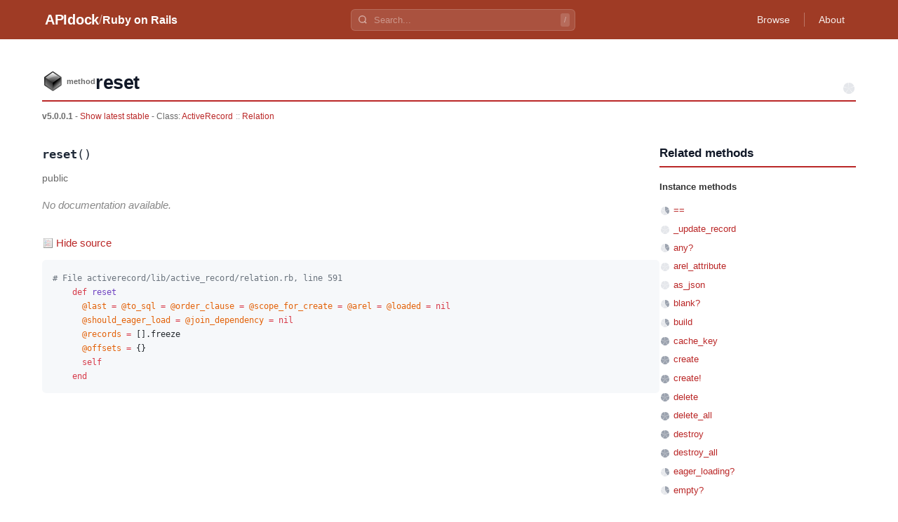

--- FILE ---
content_type: text/html
request_url: https://apidock.com/rails/v5.0.0.1/ActiveRecord/Relation/reset
body_size: 3064
content:
<!DOCTYPE html><html lang="en"> <head><meta charset="UTF-8"><meta name="viewport" content="width=device-width, initial-scale=1.0"><meta name="description" content="ActiveRecord::Relation#reset - Ruby on Rails API documentation. View source code and usage examples."><!-- Canonical URL --><link rel="canonical" href="https://apidock.com/rails/ActiveRecord/Relation/reset"><!-- Open Graph --><meta property="og:type" content="article"><meta property="og:title" content="ActiveRecord::Relation#reset - APIdock"><meta property="og:description" content="ActiveRecord::Relation#reset - Ruby on Rails API documentation. View source code and usage examples."><meta property="og:url" content="https://apidock.com/rails/ActiveRecord/Relation/reset"><meta property="og:site_name" content="APIdock"><meta property="og:image" content="https://apidock.com/images/og-default.png"><!-- Twitter Card --><meta name="twitter:card" content="summary_large_image"><meta name="twitter:title" content="ActiveRecord::Relation#reset - APIdock"><meta name="twitter:description" content="ActiveRecord::Relation#reset - Ruby on Rails API documentation. View source code and usage examples."><meta name="twitter:image" content="https://apidock.com/images/og-default.png"><!-- Resource hints --><link rel="dns-prefetch" href="//github.com"><!-- Favicon --><link rel="icon" type="image/png" sizes="32x32" href="/images/apidock_icon_32.png"><link rel="icon" type="image/png" sizes="16x16" href="/images/apidock_icon_16.png"><link rel="apple-touch-icon" sizes="180x180" href="/images/apidock_icon_512.png"><title>ActiveRecord::Relation#reset - APIdock</title><link rel="stylesheet" href="/_astro/_path_.DAlMHhWS.css">
<style>#content_wrapper[data-astro-cid-kxeyux4d]{max-width:1200px;margin:0 auto;padding:20px}#content[data-astro-cid-kxeyux4d]{background:#fff}.clearfix[data-astro-cid-kxeyux4d]:after{content:"";display:table;clear:both}
</style>
<link rel="stylesheet" href="/_astro/_path_.BbbhomgJ.css">
<style>.importance-icon[data-astro-cid-fdlb5cd3]{vertical-align:middle;flex-shrink:0}.importance-sm[data-astro-cid-fdlb5cd3]{width:16px;height:16px}
</style></head> <body> <div id="body2">  <script type="application/ld+json">{"@context":"https://schema.org","@type":"BreadcrumbList","itemListElement":[{"@type":"ListItem","position":1,"name":"APIdock","item":"https://apidock.com/"},{"@type":"ListItem","position":2,"name":"Ruby on Rails","item":"https://apidock.com/rails"},{"@type":"ListItem","position":3,"name":"ActiveRecord","item":"https://apidock.com/rails/ActiveRecord"},{"@type":"ListItem","position":4,"name":"Relation","item":"https://apidock.com/rails/ActiveRecord/Relation"},{"@type":"ListItem","position":5,"name":"reset","item":"https://apidock.com/rails/ActiveRecord/Relation/reset"}]}</script> <header class="header" style="background-color: #9F3B25" data-astro-cid-3ef6ksr2> <div class="header-content" data-astro-cid-3ef6ksr2> <div class="header-left" data-astro-cid-3ef6ksr2> <a href="/" class="logo" data-astro-cid-3ef6ksr2>APIdock</a>  <span class="separator" data-astro-cid-3ef6ksr2>/</span> <a href="/rails" class="project-name" data-astro-cid-3ef6ksr2>Ruby on Rails</a>  </div> <div class="header-search" data-project="rails" data-astro-cid-mjrxwznw> <div class="search-container" data-astro-cid-mjrxwznw> <svg class="search-icon" width="14" height="14" viewBox="0 0 24 24" fill="none" stroke="currentColor" stroke-width="2.5" data-astro-cid-mjrxwznw> <circle cx="11" cy="11" r="8" data-astro-cid-mjrxwznw></circle> <path d="m21 21-4.35-4.35" data-astro-cid-mjrxwznw></path> </svg> <input type="text" class="search-input" placeholder="Search..." autocomplete="off" data-astro-cid-mjrxwznw> <kbd class="search-shortcut" data-astro-cid-mjrxwznw>/</kbd> </div> <div class="search-dropdown" data-astro-cid-mjrxwznw> <div class="search-dropdown-content" data-astro-cid-mjrxwznw></div> </div> </div> <script type="module" src="/_astro/SearchBar.astro_astro_type_script_index_0_lang.CTIPZ1wI.js"></script>  <nav class="header-nav" data-astro-cid-3ef6ksr2>  <a href="/rails/browse" class="nav-link" data-astro-cid-3ef6ksr2>Browse</a> <span class="nav-divider" data-astro-cid-3ef6ksr2></span>  <a href="/about" class="nav-link" data-astro-cid-3ef6ksr2>About</a> </nav> </div> </header>  <div id="content_wrapper" data-astro-cid-kxeyux4d> <div id="content" class="clearfix" data-astro-cid-kxeyux4d> <div id="docs_container" data-astro-cid-kxeyux4d>  <div id="docs_header"> <div id="title" class="clearfix"> <div id="title_prefix_method" class="title_prefix"> <span>method</span> </div> <div id="title_name"> <h1>reset</h1> </div> <svg width="20" height="20" viewBox="0 0 20 20" class="importance-icon" title="Importance: 0/5" role="img" aria-label="Importance: 0 out of 5" data-astro-cid-fdlb5cd3> <path d="M10,10 L10.00,2.00 A8,8 0 0,1 17.39,6.93 Z" fill="#e5e7eb" data-astro-cid-fdlb5cd3></path><path d="M10,10 L17.61,7.53 A8,8 0 0,1 15.20,16.08 Z" fill="#e5e7eb" data-astro-cid-fdlb5cd3></path><path d="M10,10 L14.70,16.47 A8,8 0 0,1 5.83,16.83 Z" fill="#e5e7eb" data-astro-cid-fdlb5cd3></path><path d="M10,10 L5.30,16.47 A8,8 0 0,1 2.22,8.14 Z" fill="#e5e7eb" data-astro-cid-fdlb5cd3></path><path d="M10,10 L2.39,7.53 A8,8 0 0,1 9.36,2.03 Z" fill="#e5e7eb" data-astro-cid-fdlb5cd3></path> </svg>  </div> <div id="docs_info">  <strong>v5.0.0.1</strong> -
<a href="/rails/ActiveRecord/Relation/reset">
Show latest stable
</a>   - Class:
<span class="namespace_path" data-astro-cid-cfhozkto> <a href="/rails/v5.0.0.1/ActiveRecord" data-astro-cid-cfhozkto>ActiveRecord</a><span class="separator" data-astro-cid-cfhozkto>::</span><a href="/rails/v5.0.0.1/ActiveRecord/Relation" data-astro-cid-cfhozkto>Relation</a> </span>  </div> </div><div id="docs_content" data-astro-cid-tu2lzam2><div id="docs_body" data-astro-cid-tu2lzam2><div class="method-signature" data-astro-cid-tu2lzam2><code data-astro-cid-tu2lzam2><strong data-astro-cid-tu2lzam2>reset</strong>()</code></div><div class="visibility-badge" data-astro-cid-tu2lzam2><em data-astro-cid-tu2lzam2>public</em></div><div class="description no-description" data-astro-cid-tu2lzam2><p data-astro-cid-tu2lzam2>No documentation available.</p></div><div class="sourcecode" data-astro-cid-jgrc2lfe> <button type="button" class="source-toggle" data-astro-cid-jgrc2lfe> Hide source </button> <div class="source-code" style data-astro-cid-jgrc2lfe> <pre data-astro-cid-jgrc2lfe><code class="language-ruby" data-astro-cid-jgrc2lfe># File activerecord/lib/active_record/relation.rb, line 591
    def reset
      @last = @to_sql = @order_clause = @scope_for_create = @arel = @loaded = nil
      @should_eager_load = @join_dependency = nil
      @records = [].freeze
      @offsets = {}
      self
    end</code></pre> </div> </div> <script type="module" src="/_astro/CodeBlock.astro_astro_type_script_index_0_lang.D5KqI5K3.js"></script>  </div><div id="related"><div id="related_title"><h3>Related methods</h3></div><ul><li class="related_header">Instance methods</li><li><svg width="16" height="16" viewBox="0 0 16 16" class="importance-icon importance-sm" title="Importance: 2/5" role="img" aria-label="Importance: 2 out of 5" data-astro-cid-fdlb5cd3> <path d="M8,8 L8.00,2.00 A6,6 0 0,1 13.54,5.70 Z" fill="#9ca3af" data-astro-cid-fdlb5cd3></path><path d="M8,8 L13.71,6.15 A6,6 0 0,1 11.90,12.56 Z" fill="#9ca3af" data-astro-cid-fdlb5cd3></path><path d="M8,8 L11.53,12.85 A6,6 0 0,1 4.87,13.12 Z" fill="#e5e7eb" data-astro-cid-fdlb5cd3></path><path d="M8,8 L4.47,12.85 A6,6 0 0,1 2.16,6.61 Z" fill="#e5e7eb" data-astro-cid-fdlb5cd3></path><path d="M8,8 L2.29,6.15 A6,6 0 0,1 7.52,2.02 Z" fill="#e5e7eb" data-astro-cid-fdlb5cd3></path> </svg> <a href="/rails/v5.0.0.1/ActiveRecord/Relation/%3D%3D">==</a></li><li><svg width="16" height="16" viewBox="0 0 16 16" class="importance-icon importance-sm" title="Importance: 0/5" role="img" aria-label="Importance: 0 out of 5" data-astro-cid-fdlb5cd3> <path d="M8,8 L8.00,2.00 A6,6 0 0,1 13.54,5.70 Z" fill="#e5e7eb" data-astro-cid-fdlb5cd3></path><path d="M8,8 L13.71,6.15 A6,6 0 0,1 11.90,12.56 Z" fill="#e5e7eb" data-astro-cid-fdlb5cd3></path><path d="M8,8 L11.53,12.85 A6,6 0 0,1 4.87,13.12 Z" fill="#e5e7eb" data-astro-cid-fdlb5cd3></path><path d="M8,8 L4.47,12.85 A6,6 0 0,1 2.16,6.61 Z" fill="#e5e7eb" data-astro-cid-fdlb5cd3></path><path d="M8,8 L2.29,6.15 A6,6 0 0,1 7.52,2.02 Z" fill="#e5e7eb" data-astro-cid-fdlb5cd3></path> </svg> <a href="/rails/v5.0.0.1/ActiveRecord/Relation/_update_record">_update_record</a></li><li><svg width="16" height="16" viewBox="0 0 16 16" class="importance-icon importance-sm" title="Importance: 2/5" role="img" aria-label="Importance: 2 out of 5" data-astro-cid-fdlb5cd3> <path d="M8,8 L8.00,2.00 A6,6 0 0,1 13.54,5.70 Z" fill="#9ca3af" data-astro-cid-fdlb5cd3></path><path d="M8,8 L13.71,6.15 A6,6 0 0,1 11.90,12.56 Z" fill="#9ca3af" data-astro-cid-fdlb5cd3></path><path d="M8,8 L11.53,12.85 A6,6 0 0,1 4.87,13.12 Z" fill="#e5e7eb" data-astro-cid-fdlb5cd3></path><path d="M8,8 L4.47,12.85 A6,6 0 0,1 2.16,6.61 Z" fill="#e5e7eb" data-astro-cid-fdlb5cd3></path><path d="M8,8 L2.29,6.15 A6,6 0 0,1 7.52,2.02 Z" fill="#e5e7eb" data-astro-cid-fdlb5cd3></path> </svg> <a href="/rails/v5.0.0.1/ActiveRecord/Relation/any%3F">any?</a></li><li><svg width="16" height="16" viewBox="0 0 16 16" class="importance-icon importance-sm" title="Importance: 0/5" role="img" aria-label="Importance: 0 out of 5" data-astro-cid-fdlb5cd3> <path d="M8,8 L8.00,2.00 A6,6 0 0,1 13.54,5.70 Z" fill="#e5e7eb" data-astro-cid-fdlb5cd3></path><path d="M8,8 L13.71,6.15 A6,6 0 0,1 11.90,12.56 Z" fill="#e5e7eb" data-astro-cid-fdlb5cd3></path><path d="M8,8 L11.53,12.85 A6,6 0 0,1 4.87,13.12 Z" fill="#e5e7eb" data-astro-cid-fdlb5cd3></path><path d="M8,8 L4.47,12.85 A6,6 0 0,1 2.16,6.61 Z" fill="#e5e7eb" data-astro-cid-fdlb5cd3></path><path d="M8,8 L2.29,6.15 A6,6 0 0,1 7.52,2.02 Z" fill="#e5e7eb" data-astro-cid-fdlb5cd3></path> </svg> <a href="/rails/v5.0.0.1/ActiveRecord/Relation/arel_attribute">arel_attribute</a></li><li><svg width="16" height="16" viewBox="0 0 16 16" class="importance-icon importance-sm" title="Importance: 0/5" role="img" aria-label="Importance: 0 out of 5" data-astro-cid-fdlb5cd3> <path d="M8,8 L8.00,2.00 A6,6 0 0,1 13.54,5.70 Z" fill="#e5e7eb" data-astro-cid-fdlb5cd3></path><path d="M8,8 L13.71,6.15 A6,6 0 0,1 11.90,12.56 Z" fill="#e5e7eb" data-astro-cid-fdlb5cd3></path><path d="M8,8 L11.53,12.85 A6,6 0 0,1 4.87,13.12 Z" fill="#e5e7eb" data-astro-cid-fdlb5cd3></path><path d="M8,8 L4.47,12.85 A6,6 0 0,1 2.16,6.61 Z" fill="#e5e7eb" data-astro-cid-fdlb5cd3></path><path d="M8,8 L2.29,6.15 A6,6 0 0,1 7.52,2.02 Z" fill="#e5e7eb" data-astro-cid-fdlb5cd3></path> </svg> <a href="/rails/v5.0.0.1/ActiveRecord/Relation/as_json">as_json</a></li><li><svg width="16" height="16" viewBox="0 0 16 16" class="importance-icon importance-sm" title="Importance: 2/5" role="img" aria-label="Importance: 2 out of 5" data-astro-cid-fdlb5cd3> <path d="M8,8 L8.00,2.00 A6,6 0 0,1 13.54,5.70 Z" fill="#9ca3af" data-astro-cid-fdlb5cd3></path><path d="M8,8 L13.71,6.15 A6,6 0 0,1 11.90,12.56 Z" fill="#9ca3af" data-astro-cid-fdlb5cd3></path><path d="M8,8 L11.53,12.85 A6,6 0 0,1 4.87,13.12 Z" fill="#e5e7eb" data-astro-cid-fdlb5cd3></path><path d="M8,8 L4.47,12.85 A6,6 0 0,1 2.16,6.61 Z" fill="#e5e7eb" data-astro-cid-fdlb5cd3></path><path d="M8,8 L2.29,6.15 A6,6 0 0,1 7.52,2.02 Z" fill="#e5e7eb" data-astro-cid-fdlb5cd3></path> </svg> <a href="/rails/v5.0.0.1/ActiveRecord/Relation/blank%3F">blank?</a></li><li><svg width="16" height="16" viewBox="0 0 16 16" class="importance-icon importance-sm" title="Importance: 2/5" role="img" aria-label="Importance: 2 out of 5" data-astro-cid-fdlb5cd3> <path d="M8,8 L8.00,2.00 A6,6 0 0,1 13.54,5.70 Z" fill="#9ca3af" data-astro-cid-fdlb5cd3></path><path d="M8,8 L13.71,6.15 A6,6 0 0,1 11.90,12.56 Z" fill="#9ca3af" data-astro-cid-fdlb5cd3></path><path d="M8,8 L11.53,12.85 A6,6 0 0,1 4.87,13.12 Z" fill="#e5e7eb" data-astro-cid-fdlb5cd3></path><path d="M8,8 L4.47,12.85 A6,6 0 0,1 2.16,6.61 Z" fill="#e5e7eb" data-astro-cid-fdlb5cd3></path><path d="M8,8 L2.29,6.15 A6,6 0 0,1 7.52,2.02 Z" fill="#e5e7eb" data-astro-cid-fdlb5cd3></path> </svg> <a href="/rails/v5.0.0.1/ActiveRecord/Relation/build">build</a></li><li><svg width="16" height="16" viewBox="0 0 16 16" class="importance-icon importance-sm" title="Importance: 5/5" role="img" aria-label="Importance: 5 out of 5" data-astro-cid-fdlb5cd3> <path d="M8,8 L8.00,2.00 A6,6 0 0,1 13.54,5.70 Z" fill="#9ca3af" data-astro-cid-fdlb5cd3></path><path d="M8,8 L13.71,6.15 A6,6 0 0,1 11.90,12.56 Z" fill="#9ca3af" data-astro-cid-fdlb5cd3></path><path d="M8,8 L11.53,12.85 A6,6 0 0,1 4.87,13.12 Z" fill="#9ca3af" data-astro-cid-fdlb5cd3></path><path d="M8,8 L4.47,12.85 A6,6 0 0,1 2.16,6.61 Z" fill="#9ca3af" data-astro-cid-fdlb5cd3></path><path d="M8,8 L2.29,6.15 A6,6 0 0,1 7.52,2.02 Z" fill="#9ca3af" data-astro-cid-fdlb5cd3></path> </svg> <a href="/rails/v5.0.0.1/ActiveRecord/Relation/cache_key">cache_key</a></li><li><svg width="16" height="16" viewBox="0 0 16 16" class="importance-icon importance-sm" title="Importance: 5/5" role="img" aria-label="Importance: 5 out of 5" data-astro-cid-fdlb5cd3> <path d="M8,8 L8.00,2.00 A6,6 0 0,1 13.54,5.70 Z" fill="#9ca3af" data-astro-cid-fdlb5cd3></path><path d="M8,8 L13.71,6.15 A6,6 0 0,1 11.90,12.56 Z" fill="#9ca3af" data-astro-cid-fdlb5cd3></path><path d="M8,8 L11.53,12.85 A6,6 0 0,1 4.87,13.12 Z" fill="#9ca3af" data-astro-cid-fdlb5cd3></path><path d="M8,8 L4.47,12.85 A6,6 0 0,1 2.16,6.61 Z" fill="#9ca3af" data-astro-cid-fdlb5cd3></path><path d="M8,8 L2.29,6.15 A6,6 0 0,1 7.52,2.02 Z" fill="#9ca3af" data-astro-cid-fdlb5cd3></path> </svg> <a href="/rails/v5.0.0.1/ActiveRecord/Relation/create">create</a></li><li><svg width="16" height="16" viewBox="0 0 16 16" class="importance-icon importance-sm" title="Importance: 5/5" role="img" aria-label="Importance: 5 out of 5" data-astro-cid-fdlb5cd3> <path d="M8,8 L8.00,2.00 A6,6 0 0,1 13.54,5.70 Z" fill="#9ca3af" data-astro-cid-fdlb5cd3></path><path d="M8,8 L13.71,6.15 A6,6 0 0,1 11.90,12.56 Z" fill="#9ca3af" data-astro-cid-fdlb5cd3></path><path d="M8,8 L11.53,12.85 A6,6 0 0,1 4.87,13.12 Z" fill="#9ca3af" data-astro-cid-fdlb5cd3></path><path d="M8,8 L4.47,12.85 A6,6 0 0,1 2.16,6.61 Z" fill="#9ca3af" data-astro-cid-fdlb5cd3></path><path d="M8,8 L2.29,6.15 A6,6 0 0,1 7.52,2.02 Z" fill="#9ca3af" data-astro-cid-fdlb5cd3></path> </svg> <a href="/rails/v5.0.0.1/ActiveRecord/Relation/create!">create!</a></li><li><svg width="16" height="16" viewBox="0 0 16 16" class="importance-icon importance-sm" title="Importance: 5/5" role="img" aria-label="Importance: 5 out of 5" data-astro-cid-fdlb5cd3> <path d="M8,8 L8.00,2.00 A6,6 0 0,1 13.54,5.70 Z" fill="#9ca3af" data-astro-cid-fdlb5cd3></path><path d="M8,8 L13.71,6.15 A6,6 0 0,1 11.90,12.56 Z" fill="#9ca3af" data-astro-cid-fdlb5cd3></path><path d="M8,8 L11.53,12.85 A6,6 0 0,1 4.87,13.12 Z" fill="#9ca3af" data-astro-cid-fdlb5cd3></path><path d="M8,8 L4.47,12.85 A6,6 0 0,1 2.16,6.61 Z" fill="#9ca3af" data-astro-cid-fdlb5cd3></path><path d="M8,8 L2.29,6.15 A6,6 0 0,1 7.52,2.02 Z" fill="#9ca3af" data-astro-cid-fdlb5cd3></path> </svg> <a href="/rails/v5.0.0.1/ActiveRecord/Relation/delete">delete</a></li><li><svg width="16" height="16" viewBox="0 0 16 16" class="importance-icon importance-sm" title="Importance: 5/5" role="img" aria-label="Importance: 5 out of 5" data-astro-cid-fdlb5cd3> <path d="M8,8 L8.00,2.00 A6,6 0 0,1 13.54,5.70 Z" fill="#9ca3af" data-astro-cid-fdlb5cd3></path><path d="M8,8 L13.71,6.15 A6,6 0 0,1 11.90,12.56 Z" fill="#9ca3af" data-astro-cid-fdlb5cd3></path><path d="M8,8 L11.53,12.85 A6,6 0 0,1 4.87,13.12 Z" fill="#9ca3af" data-astro-cid-fdlb5cd3></path><path d="M8,8 L4.47,12.85 A6,6 0 0,1 2.16,6.61 Z" fill="#9ca3af" data-astro-cid-fdlb5cd3></path><path d="M8,8 L2.29,6.15 A6,6 0 0,1 7.52,2.02 Z" fill="#9ca3af" data-astro-cid-fdlb5cd3></path> </svg> <a href="/rails/v5.0.0.1/ActiveRecord/Relation/delete_all">delete_all</a></li><li><svg width="16" height="16" viewBox="0 0 16 16" class="importance-icon importance-sm" title="Importance: 5/5" role="img" aria-label="Importance: 5 out of 5" data-astro-cid-fdlb5cd3> <path d="M8,8 L8.00,2.00 A6,6 0 0,1 13.54,5.70 Z" fill="#9ca3af" data-astro-cid-fdlb5cd3></path><path d="M8,8 L13.71,6.15 A6,6 0 0,1 11.90,12.56 Z" fill="#9ca3af" data-astro-cid-fdlb5cd3></path><path d="M8,8 L11.53,12.85 A6,6 0 0,1 4.87,13.12 Z" fill="#9ca3af" data-astro-cid-fdlb5cd3></path><path d="M8,8 L4.47,12.85 A6,6 0 0,1 2.16,6.61 Z" fill="#9ca3af" data-astro-cid-fdlb5cd3></path><path d="M8,8 L2.29,6.15 A6,6 0 0,1 7.52,2.02 Z" fill="#9ca3af" data-astro-cid-fdlb5cd3></path> </svg> <a href="/rails/v5.0.0.1/ActiveRecord/Relation/destroy">destroy</a></li><li><svg width="16" height="16" viewBox="0 0 16 16" class="importance-icon importance-sm" title="Importance: 5/5" role="img" aria-label="Importance: 5 out of 5" data-astro-cid-fdlb5cd3> <path d="M8,8 L8.00,2.00 A6,6 0 0,1 13.54,5.70 Z" fill="#9ca3af" data-astro-cid-fdlb5cd3></path><path d="M8,8 L13.71,6.15 A6,6 0 0,1 11.90,12.56 Z" fill="#9ca3af" data-astro-cid-fdlb5cd3></path><path d="M8,8 L11.53,12.85 A6,6 0 0,1 4.87,13.12 Z" fill="#9ca3af" data-astro-cid-fdlb5cd3></path><path d="M8,8 L4.47,12.85 A6,6 0 0,1 2.16,6.61 Z" fill="#9ca3af" data-astro-cid-fdlb5cd3></path><path d="M8,8 L2.29,6.15 A6,6 0 0,1 7.52,2.02 Z" fill="#9ca3af" data-astro-cid-fdlb5cd3></path> </svg> <a href="/rails/v5.0.0.1/ActiveRecord/Relation/destroy_all">destroy_all</a></li><li><svg width="16" height="16" viewBox="0 0 16 16" class="importance-icon importance-sm" title="Importance: 2/5" role="img" aria-label="Importance: 2 out of 5" data-astro-cid-fdlb5cd3> <path d="M8,8 L8.00,2.00 A6,6 0 0,1 13.54,5.70 Z" fill="#9ca3af" data-astro-cid-fdlb5cd3></path><path d="M8,8 L13.71,6.15 A6,6 0 0,1 11.90,12.56 Z" fill="#9ca3af" data-astro-cid-fdlb5cd3></path><path d="M8,8 L11.53,12.85 A6,6 0 0,1 4.87,13.12 Z" fill="#e5e7eb" data-astro-cid-fdlb5cd3></path><path d="M8,8 L4.47,12.85 A6,6 0 0,1 2.16,6.61 Z" fill="#e5e7eb" data-astro-cid-fdlb5cd3></path><path d="M8,8 L2.29,6.15 A6,6 0 0,1 7.52,2.02 Z" fill="#e5e7eb" data-astro-cid-fdlb5cd3></path> </svg> <a href="/rails/v5.0.0.1/ActiveRecord/Relation/eager_loading%3F">eager_loading?</a></li><li><svg width="16" height="16" viewBox="0 0 16 16" class="importance-icon importance-sm" title="Importance: 2/5" role="img" aria-label="Importance: 2 out of 5" data-astro-cid-fdlb5cd3> <path d="M8,8 L8.00,2.00 A6,6 0 0,1 13.54,5.70 Z" fill="#9ca3af" data-astro-cid-fdlb5cd3></path><path d="M8,8 L13.71,6.15 A6,6 0 0,1 11.90,12.56 Z" fill="#9ca3af" data-astro-cid-fdlb5cd3></path><path d="M8,8 L11.53,12.85 A6,6 0 0,1 4.87,13.12 Z" fill="#e5e7eb" data-astro-cid-fdlb5cd3></path><path d="M8,8 L4.47,12.85 A6,6 0 0,1 2.16,6.61 Z" fill="#e5e7eb" data-astro-cid-fdlb5cd3></path><path d="M8,8 L2.29,6.15 A6,6 0 0,1 7.52,2.02 Z" fill="#e5e7eb" data-astro-cid-fdlb5cd3></path> </svg> <a href="/rails/v5.0.0.1/ActiveRecord/Relation/empty%3F">empty?</a></li><li><svg width="16" height="16" viewBox="0 0 16 16" class="importance-icon importance-sm" title="Importance: 2/5" role="img" aria-label="Importance: 2 out of 5" data-astro-cid-fdlb5cd3> <path d="M8,8 L8.00,2.00 A6,6 0 0,1 13.54,5.70 Z" fill="#9ca3af" data-astro-cid-fdlb5cd3></path><path d="M8,8 L13.71,6.15 A6,6 0 0,1 11.90,12.56 Z" fill="#9ca3af" data-astro-cid-fdlb5cd3></path><path d="M8,8 L11.53,12.85 A6,6 0 0,1 4.87,13.12 Z" fill="#e5e7eb" data-astro-cid-fdlb5cd3></path><path d="M8,8 L4.47,12.85 A6,6 0 0,1 2.16,6.61 Z" fill="#e5e7eb" data-astro-cid-fdlb5cd3></path><path d="M8,8 L2.29,6.15 A6,6 0 0,1 7.52,2.02 Z" fill="#e5e7eb" data-astro-cid-fdlb5cd3></path> </svg> <a href="/rails/v5.0.0.1/ActiveRecord/Relation/encode_with">encode_with</a></li><li><svg width="16" height="16" viewBox="0 0 16 16" class="importance-icon importance-sm" title="Importance: 5/5" role="img" aria-label="Importance: 5 out of 5" data-astro-cid-fdlb5cd3> <path d="M8,8 L8.00,2.00 A6,6 0 0,1 13.54,5.70 Z" fill="#9ca3af" data-astro-cid-fdlb5cd3></path><path d="M8,8 L13.71,6.15 A6,6 0 0,1 11.90,12.56 Z" fill="#9ca3af" data-astro-cid-fdlb5cd3></path><path d="M8,8 L11.53,12.85 A6,6 0 0,1 4.87,13.12 Z" fill="#9ca3af" data-astro-cid-fdlb5cd3></path><path d="M8,8 L4.47,12.85 A6,6 0 0,1 2.16,6.61 Z" fill="#9ca3af" data-astro-cid-fdlb5cd3></path><path d="M8,8 L2.29,6.15 A6,6 0 0,1 7.52,2.02 Z" fill="#9ca3af" data-astro-cid-fdlb5cd3></path> </svg> <a href="/rails/v5.0.0.1/ActiveRecord/Relation/explain">explain</a></li><li><svg width="16" height="16" viewBox="0 0 16 16" class="importance-icon importance-sm" title="Importance: 5/5" role="img" aria-label="Importance: 5 out of 5" data-astro-cid-fdlb5cd3> <path d="M8,8 L8.00,2.00 A6,6 0 0,1 13.54,5.70 Z" fill="#9ca3af" data-astro-cid-fdlb5cd3></path><path d="M8,8 L13.71,6.15 A6,6 0 0,1 11.90,12.56 Z" fill="#9ca3af" data-astro-cid-fdlb5cd3></path><path d="M8,8 L11.53,12.85 A6,6 0 0,1 4.87,13.12 Z" fill="#9ca3af" data-astro-cid-fdlb5cd3></path><path d="M8,8 L4.47,12.85 A6,6 0 0,1 2.16,6.61 Z" fill="#9ca3af" data-astro-cid-fdlb5cd3></path><path d="M8,8 L2.29,6.15 A6,6 0 0,1 7.52,2.02 Z" fill="#9ca3af" data-astro-cid-fdlb5cd3></path> </svg> <a href="/rails/v5.0.0.1/ActiveRecord/Relation/find_or_create_by">find_or_create_by</a></li><li><svg width="16" height="16" viewBox="0 0 16 16" class="importance-icon importance-sm" title="Importance: 5/5" role="img" aria-label="Importance: 5 out of 5" data-astro-cid-fdlb5cd3> <path d="M8,8 L8.00,2.00 A6,6 0 0,1 13.54,5.70 Z" fill="#9ca3af" data-astro-cid-fdlb5cd3></path><path d="M8,8 L13.71,6.15 A6,6 0 0,1 11.90,12.56 Z" fill="#9ca3af" data-astro-cid-fdlb5cd3></path><path d="M8,8 L11.53,12.85 A6,6 0 0,1 4.87,13.12 Z" fill="#9ca3af" data-astro-cid-fdlb5cd3></path><path d="M8,8 L4.47,12.85 A6,6 0 0,1 2.16,6.61 Z" fill="#9ca3af" data-astro-cid-fdlb5cd3></path><path d="M8,8 L2.29,6.15 A6,6 0 0,1 7.52,2.02 Z" fill="#9ca3af" data-astro-cid-fdlb5cd3></path> </svg> <a href="/rails/v5.0.0.1/ActiveRecord/Relation/find_or_create_by!">find_or_create_by!</a></li><li><svg width="16" height="16" viewBox="0 0 16 16" class="importance-icon importance-sm" title="Importance: 5/5" role="img" aria-label="Importance: 5 out of 5" data-astro-cid-fdlb5cd3> <path d="M8,8 L8.00,2.00 A6,6 0 0,1 13.54,5.70 Z" fill="#9ca3af" data-astro-cid-fdlb5cd3></path><path d="M8,8 L13.71,6.15 A6,6 0 0,1 11.90,12.56 Z" fill="#9ca3af" data-astro-cid-fdlb5cd3></path><path d="M8,8 L11.53,12.85 A6,6 0 0,1 4.87,13.12 Z" fill="#9ca3af" data-astro-cid-fdlb5cd3></path><path d="M8,8 L4.47,12.85 A6,6 0 0,1 2.16,6.61 Z" fill="#9ca3af" data-astro-cid-fdlb5cd3></path><path d="M8,8 L2.29,6.15 A6,6 0 0,1 7.52,2.02 Z" fill="#9ca3af" data-astro-cid-fdlb5cd3></path> </svg> <a href="/rails/v5.0.0.1/ActiveRecord/Relation/find_or_initialize_by">find_or_initialize_by</a></li><li><svg width="16" height="16" viewBox="0 0 16 16" class="importance-icon importance-sm" title="Importance: 0/5" role="img" aria-label="Importance: 0 out of 5" data-astro-cid-fdlb5cd3> <path d="M8,8 L8.00,2.00 A6,6 0 0,1 13.54,5.70 Z" fill="#e5e7eb" data-astro-cid-fdlb5cd3></path><path d="M8,8 L13.71,6.15 A6,6 0 0,1 11.90,12.56 Z" fill="#e5e7eb" data-astro-cid-fdlb5cd3></path><path d="M8,8 L11.53,12.85 A6,6 0 0,1 4.87,13.12 Z" fill="#e5e7eb" data-astro-cid-fdlb5cd3></path><path d="M8,8 L4.47,12.85 A6,6 0 0,1 2.16,6.61 Z" fill="#e5e7eb" data-astro-cid-fdlb5cd3></path><path d="M8,8 L2.29,6.15 A6,6 0 0,1 7.52,2.02 Z" fill="#e5e7eb" data-astro-cid-fdlb5cd3></path> </svg> <a href="/rails/v5.0.0.1/ActiveRecord/Relation/first_or_create">first_or_create</a></li><li><svg width="16" height="16" viewBox="0 0 16 16" class="importance-icon importance-sm" title="Importance: 0/5" role="img" aria-label="Importance: 0 out of 5" data-astro-cid-fdlb5cd3> <path d="M8,8 L8.00,2.00 A6,6 0 0,1 13.54,5.70 Z" fill="#e5e7eb" data-astro-cid-fdlb5cd3></path><path d="M8,8 L13.71,6.15 A6,6 0 0,1 11.90,12.56 Z" fill="#e5e7eb" data-astro-cid-fdlb5cd3></path><path d="M8,8 L11.53,12.85 A6,6 0 0,1 4.87,13.12 Z" fill="#e5e7eb" data-astro-cid-fdlb5cd3></path><path d="M8,8 L4.47,12.85 A6,6 0 0,1 2.16,6.61 Z" fill="#e5e7eb" data-astro-cid-fdlb5cd3></path><path d="M8,8 L2.29,6.15 A6,6 0 0,1 7.52,2.02 Z" fill="#e5e7eb" data-astro-cid-fdlb5cd3></path> </svg> <a href="/rails/v5.0.0.1/ActiveRecord/Relation/first_or_create!">first_or_create!</a></li><li><svg width="16" height="16" viewBox="0 0 16 16" class="importance-icon importance-sm" title="Importance: 0/5" role="img" aria-label="Importance: 0 out of 5" data-astro-cid-fdlb5cd3> <path d="M8,8 L8.00,2.00 A6,6 0 0,1 13.54,5.70 Z" fill="#e5e7eb" data-astro-cid-fdlb5cd3></path><path d="M8,8 L13.71,6.15 A6,6 0 0,1 11.90,12.56 Z" fill="#e5e7eb" data-astro-cid-fdlb5cd3></path><path d="M8,8 L11.53,12.85 A6,6 0 0,1 4.87,13.12 Z" fill="#e5e7eb" data-astro-cid-fdlb5cd3></path><path d="M8,8 L4.47,12.85 A6,6 0 0,1 2.16,6.61 Z" fill="#e5e7eb" data-astro-cid-fdlb5cd3></path><path d="M8,8 L2.29,6.15 A6,6 0 0,1 7.52,2.02 Z" fill="#e5e7eb" data-astro-cid-fdlb5cd3></path> </svg> <a href="/rails/v5.0.0.1/ActiveRecord/Relation/first_or_initialize">first_or_initialize</a></li><li><svg width="16" height="16" viewBox="0 0 16 16" class="importance-icon importance-sm" title="Importance: 0/5" role="img" aria-label="Importance: 0 out of 5" data-astro-cid-fdlb5cd3> <path d="M8,8 L8.00,2.00 A6,6 0 0,1 13.54,5.70 Z" fill="#e5e7eb" data-astro-cid-fdlb5cd3></path><path d="M8,8 L13.71,6.15 A6,6 0 0,1 11.90,12.56 Z" fill="#e5e7eb" data-astro-cid-fdlb5cd3></path><path d="M8,8 L11.53,12.85 A6,6 0 0,1 4.87,13.12 Z" fill="#e5e7eb" data-astro-cid-fdlb5cd3></path><path d="M8,8 L4.47,12.85 A6,6 0 0,1 2.16,6.61 Z" fill="#e5e7eb" data-astro-cid-fdlb5cd3></path><path d="M8,8 L2.29,6.15 A6,6 0 0,1 7.52,2.02 Z" fill="#e5e7eb" data-astro-cid-fdlb5cd3></path> </svg> <a href="/rails/v5.0.0.1/ActiveRecord/Relation/initialize_copy">initialize_copy</a></li><li><svg width="16" height="16" viewBox="0 0 16 16" class="importance-icon importance-sm" title="Importance: 0/5" role="img" aria-label="Importance: 0 out of 5" data-astro-cid-fdlb5cd3> <path d="M8,8 L8.00,2.00 A6,6 0 0,1 13.54,5.70 Z" fill="#e5e7eb" data-astro-cid-fdlb5cd3></path><path d="M8,8 L13.71,6.15 A6,6 0 0,1 11.90,12.56 Z" fill="#e5e7eb" data-astro-cid-fdlb5cd3></path><path d="M8,8 L11.53,12.85 A6,6 0 0,1 4.87,13.12 Z" fill="#e5e7eb" data-astro-cid-fdlb5cd3></path><path d="M8,8 L4.47,12.85 A6,6 0 0,1 2.16,6.61 Z" fill="#e5e7eb" data-astro-cid-fdlb5cd3></path><path d="M8,8 L2.29,6.15 A6,6 0 0,1 7.52,2.02 Z" fill="#e5e7eb" data-astro-cid-fdlb5cd3></path> </svg> <a href="/rails/v5.0.0.1/ActiveRecord/Relation/insert">insert</a></li><li><svg width="16" height="16" viewBox="0 0 16 16" class="importance-icon importance-sm" title="Importance: 0/5" role="img" aria-label="Importance: 0 out of 5" data-astro-cid-fdlb5cd3> <path d="M8,8 L8.00,2.00 A6,6 0 0,1 13.54,5.70 Z" fill="#e5e7eb" data-astro-cid-fdlb5cd3></path><path d="M8,8 L13.71,6.15 A6,6 0 0,1 11.90,12.56 Z" fill="#e5e7eb" data-astro-cid-fdlb5cd3></path><path d="M8,8 L11.53,12.85 A6,6 0 0,1 4.87,13.12 Z" fill="#e5e7eb" data-astro-cid-fdlb5cd3></path><path d="M8,8 L4.47,12.85 A6,6 0 0,1 2.16,6.61 Z" fill="#e5e7eb" data-astro-cid-fdlb5cd3></path><path d="M8,8 L2.29,6.15 A6,6 0 0,1 7.52,2.02 Z" fill="#e5e7eb" data-astro-cid-fdlb5cd3></path> </svg> <a href="/rails/v5.0.0.1/ActiveRecord/Relation/inspect">inspect</a></li><li><svg width="16" height="16" viewBox="0 0 16 16" class="importance-icon importance-sm" title="Importance: 5/5" role="img" aria-label="Importance: 5 out of 5" data-astro-cid-fdlb5cd3> <path d="M8,8 L8.00,2.00 A6,6 0 0,1 13.54,5.70 Z" fill="#9ca3af" data-astro-cid-fdlb5cd3></path><path d="M8,8 L13.71,6.15 A6,6 0 0,1 11.90,12.56 Z" fill="#9ca3af" data-astro-cid-fdlb5cd3></path><path d="M8,8 L11.53,12.85 A6,6 0 0,1 4.87,13.12 Z" fill="#9ca3af" data-astro-cid-fdlb5cd3></path><path d="M8,8 L4.47,12.85 A6,6 0 0,1 2.16,6.61 Z" fill="#9ca3af" data-astro-cid-fdlb5cd3></path><path d="M8,8 L2.29,6.15 A6,6 0 0,1 7.52,2.02 Z" fill="#9ca3af" data-astro-cid-fdlb5cd3></path> </svg> <a href="/rails/v5.0.0.1/ActiveRecord/Relation/joined_includes_values">joined_includes_values</a></li><li><svg width="16" height="16" viewBox="0 0 16 16" class="importance-icon importance-sm" title="Importance: 5/5" role="img" aria-label="Importance: 5 out of 5" data-astro-cid-fdlb5cd3> <path d="M8,8 L8.00,2.00 A6,6 0 0,1 13.54,5.70 Z" fill="#9ca3af" data-astro-cid-fdlb5cd3></path><path d="M8,8 L13.71,6.15 A6,6 0 0,1 11.90,12.56 Z" fill="#9ca3af" data-astro-cid-fdlb5cd3></path><path d="M8,8 L11.53,12.85 A6,6 0 0,1 4.87,13.12 Z" fill="#9ca3af" data-astro-cid-fdlb5cd3></path><path d="M8,8 L4.47,12.85 A6,6 0 0,1 2.16,6.61 Z" fill="#9ca3af" data-astro-cid-fdlb5cd3></path><path d="M8,8 L2.29,6.15 A6,6 0 0,1 7.52,2.02 Z" fill="#9ca3af" data-astro-cid-fdlb5cd3></path> </svg> <a href="/rails/v5.0.0.1/ActiveRecord/Relation/load">load</a></li><li><svg width="16" height="16" viewBox="0 0 16 16" class="importance-icon importance-sm" title="Importance: 2/5" role="img" aria-label="Importance: 2 out of 5" data-astro-cid-fdlb5cd3> <path d="M8,8 L8.00,2.00 A6,6 0 0,1 13.54,5.70 Z" fill="#9ca3af" data-astro-cid-fdlb5cd3></path><path d="M8,8 L13.71,6.15 A6,6 0 0,1 11.90,12.56 Z" fill="#9ca3af" data-astro-cid-fdlb5cd3></path><path d="M8,8 L11.53,12.85 A6,6 0 0,1 4.87,13.12 Z" fill="#e5e7eb" data-astro-cid-fdlb5cd3></path><path d="M8,8 L4.47,12.85 A6,6 0 0,1 2.16,6.61 Z" fill="#e5e7eb" data-astro-cid-fdlb5cd3></path><path d="M8,8 L2.29,6.15 A6,6 0 0,1 7.52,2.02 Z" fill="#e5e7eb" data-astro-cid-fdlb5cd3></path> </svg> <a href="/rails/v5.0.0.1/ActiveRecord/Relation/many%3F">many?</a></li><li><svg width="16" height="16" viewBox="0 0 16 16" class="importance-icon importance-sm" title="Importance: 5/5" role="img" aria-label="Importance: 5 out of 5" data-astro-cid-fdlb5cd3> <path d="M8,8 L8.00,2.00 A6,6 0 0,1 13.54,5.70 Z" fill="#9ca3af" data-astro-cid-fdlb5cd3></path><path d="M8,8 L13.71,6.15 A6,6 0 0,1 11.90,12.56 Z" fill="#9ca3af" data-astro-cid-fdlb5cd3></path><path d="M8,8 L11.53,12.85 A6,6 0 0,1 4.87,13.12 Z" fill="#9ca3af" data-astro-cid-fdlb5cd3></path><path d="M8,8 L4.47,12.85 A6,6 0 0,1 2.16,6.61 Z" fill="#9ca3af" data-astro-cid-fdlb5cd3></path><path d="M8,8 L2.29,6.15 A6,6 0 0,1 7.52,2.02 Z" fill="#9ca3af" data-astro-cid-fdlb5cd3></path> </svg> <a href="/rails/v5.0.0.1/ActiveRecord/Relation/new">new</a></li><li><svg width="16" height="16" viewBox="0 0 16 16" class="importance-icon importance-sm" title="Importance: 2/5" role="img" aria-label="Importance: 2 out of 5" data-astro-cid-fdlb5cd3> <path d="M8,8 L8.00,2.00 A6,6 0 0,1 13.54,5.70 Z" fill="#9ca3af" data-astro-cid-fdlb5cd3></path><path d="M8,8 L13.71,6.15 A6,6 0 0,1 11.90,12.56 Z" fill="#9ca3af" data-astro-cid-fdlb5cd3></path><path d="M8,8 L11.53,12.85 A6,6 0 0,1 4.87,13.12 Z" fill="#e5e7eb" data-astro-cid-fdlb5cd3></path><path d="M8,8 L4.47,12.85 A6,6 0 0,1 2.16,6.61 Z" fill="#e5e7eb" data-astro-cid-fdlb5cd3></path><path d="M8,8 L2.29,6.15 A6,6 0 0,1 7.52,2.02 Z" fill="#e5e7eb" data-astro-cid-fdlb5cd3></path> </svg> <a href="/rails/v5.0.0.1/ActiveRecord/Relation/none%3F">none?</a></li><li><svg width="16" height="16" viewBox="0 0 16 16" class="importance-icon importance-sm" title="Importance: 2/5" role="img" aria-label="Importance: 2 out of 5" data-astro-cid-fdlb5cd3> <path d="M8,8 L8.00,2.00 A6,6 0 0,1 13.54,5.70 Z" fill="#9ca3af" data-astro-cid-fdlb5cd3></path><path d="M8,8 L13.71,6.15 A6,6 0 0,1 11.90,12.56 Z" fill="#9ca3af" data-astro-cid-fdlb5cd3></path><path d="M8,8 L11.53,12.85 A6,6 0 0,1 4.87,13.12 Z" fill="#e5e7eb" data-astro-cid-fdlb5cd3></path><path d="M8,8 L4.47,12.85 A6,6 0 0,1 2.16,6.61 Z" fill="#e5e7eb" data-astro-cid-fdlb5cd3></path><path d="M8,8 L2.29,6.15 A6,6 0 0,1 7.52,2.02 Z" fill="#e5e7eb" data-astro-cid-fdlb5cd3></path> </svg> <a href="/rails/v5.0.0.1/ActiveRecord/Relation/one%3F">one?</a></li><li><svg width="16" height="16" viewBox="0 0 16 16" class="importance-icon importance-sm" title="Importance: 0/5" role="img" aria-label="Importance: 0 out of 5" data-astro-cid-fdlb5cd3> <path d="M8,8 L8.00,2.00 A6,6 0 0,1 13.54,5.70 Z" fill="#e5e7eb" data-astro-cid-fdlb5cd3></path><path d="M8,8 L13.71,6.15 A6,6 0 0,1 11.90,12.56 Z" fill="#e5e7eb" data-astro-cid-fdlb5cd3></path><path d="M8,8 L11.53,12.85 A6,6 0 0,1 4.87,13.12 Z" fill="#e5e7eb" data-astro-cid-fdlb5cd3></path><path d="M8,8 L4.47,12.85 A6,6 0 0,1 2.16,6.61 Z" fill="#e5e7eb" data-astro-cid-fdlb5cd3></path><path d="M8,8 L2.29,6.15 A6,6 0 0,1 7.52,2.02 Z" fill="#e5e7eb" data-astro-cid-fdlb5cd3></path> </svg> <a href="/rails/v5.0.0.1/ActiveRecord/Relation/pretty_print">pretty_print</a></li><li><svg width="16" height="16" viewBox="0 0 16 16" class="importance-icon importance-sm" title="Importance: 0/5" role="img" aria-label="Importance: 0 out of 5" data-astro-cid-fdlb5cd3> <path d="M8,8 L8.00,2.00 A6,6 0 0,1 13.54,5.70 Z" fill="#e5e7eb" data-astro-cid-fdlb5cd3></path><path d="M8,8 L13.71,6.15 A6,6 0 0,1 11.90,12.56 Z" fill="#e5e7eb" data-astro-cid-fdlb5cd3></path><path d="M8,8 L11.53,12.85 A6,6 0 0,1 4.87,13.12 Z" fill="#e5e7eb" data-astro-cid-fdlb5cd3></path><path d="M8,8 L4.47,12.85 A6,6 0 0,1 2.16,6.61 Z" fill="#e5e7eb" data-astro-cid-fdlb5cd3></path><path d="M8,8 L2.29,6.15 A6,6 0 0,1 7.52,2.02 Z" fill="#e5e7eb" data-astro-cid-fdlb5cd3></path> </svg> <a href="/rails/v5.0.0.1/ActiveRecord/Relation/records">records</a></li><li><svg width="16" height="16" viewBox="0 0 16 16" class="importance-icon importance-sm" title="Importance: 2/5" role="img" aria-label="Importance: 2 out of 5" data-astro-cid-fdlb5cd3> <path d="M8,8 L8.00,2.00 A6,6 0 0,1 13.54,5.70 Z" fill="#9ca3af" data-astro-cid-fdlb5cd3></path><path d="M8,8 L13.71,6.15 A6,6 0 0,1 11.90,12.56 Z" fill="#9ca3af" data-astro-cid-fdlb5cd3></path><path d="M8,8 L11.53,12.85 A6,6 0 0,1 4.87,13.12 Z" fill="#e5e7eb" data-astro-cid-fdlb5cd3></path><path d="M8,8 L4.47,12.85 A6,6 0 0,1 2.16,6.61 Z" fill="#e5e7eb" data-astro-cid-fdlb5cd3></path><path d="M8,8 L2.29,6.15 A6,6 0 0,1 7.52,2.02 Z" fill="#e5e7eb" data-astro-cid-fdlb5cd3></path> </svg> <a href="/rails/v5.0.0.1/ActiveRecord/Relation/reload">reload</a></li><li><svg width="16" height="16" viewBox="0 0 16 16" class="importance-icon importance-sm" title="Importance: 0/5" role="img" aria-label="Importance: 0 out of 5" data-astro-cid-fdlb5cd3> <path d="M8,8 L8.00,2.00 A6,6 0 0,1 13.54,5.70 Z" fill="#e5e7eb" data-astro-cid-fdlb5cd3></path><path d="M8,8 L13.71,6.15 A6,6 0 0,1 11.90,12.56 Z" fill="#e5e7eb" data-astro-cid-fdlb5cd3></path><path d="M8,8 L11.53,12.85 A6,6 0 0,1 4.87,13.12 Z" fill="#e5e7eb" data-astro-cid-fdlb5cd3></path><path d="M8,8 L4.47,12.85 A6,6 0 0,1 2.16,6.61 Z" fill="#e5e7eb" data-astro-cid-fdlb5cd3></path><path d="M8,8 L2.29,6.15 A6,6 0 0,1 7.52,2.02 Z" fill="#e5e7eb" data-astro-cid-fdlb5cd3></path> </svg> <a href="/rails/v5.0.0.1/ActiveRecord/Relation/reset">reset</a></li><li><svg width="16" height="16" viewBox="0 0 16 16" class="importance-icon importance-sm" title="Importance: 0/5" role="img" aria-label="Importance: 0 out of 5" data-astro-cid-fdlb5cd3> <path d="M8,8 L8.00,2.00 A6,6 0 0,1 13.54,5.70 Z" fill="#e5e7eb" data-astro-cid-fdlb5cd3></path><path d="M8,8 L13.71,6.15 A6,6 0 0,1 11.90,12.56 Z" fill="#e5e7eb" data-astro-cid-fdlb5cd3></path><path d="M8,8 L11.53,12.85 A6,6 0 0,1 4.87,13.12 Z" fill="#e5e7eb" data-astro-cid-fdlb5cd3></path><path d="M8,8 L4.47,12.85 A6,6 0 0,1 2.16,6.61 Z" fill="#e5e7eb" data-astro-cid-fdlb5cd3></path><path d="M8,8 L2.29,6.15 A6,6 0 0,1 7.52,2.02 Z" fill="#e5e7eb" data-astro-cid-fdlb5cd3></path> </svg> <a href="/rails/v5.0.0.1/ActiveRecord/Relation/scope_for_create">scope_for_create</a></li><li><svg width="16" height="16" viewBox="0 0 16 16" class="importance-icon importance-sm" title="Importance: 5/5" role="img" aria-label="Importance: 5 out of 5" data-astro-cid-fdlb5cd3> <path d="M8,8 L8.00,2.00 A6,6 0 0,1 13.54,5.70 Z" fill="#9ca3af" data-astro-cid-fdlb5cd3></path><path d="M8,8 L13.71,6.15 A6,6 0 0,1 11.90,12.56 Z" fill="#9ca3af" data-astro-cid-fdlb5cd3></path><path d="M8,8 L11.53,12.85 A6,6 0 0,1 4.87,13.12 Z" fill="#9ca3af" data-astro-cid-fdlb5cd3></path><path d="M8,8 L4.47,12.85 A6,6 0 0,1 2.16,6.61 Z" fill="#9ca3af" data-astro-cid-fdlb5cd3></path><path d="M8,8 L2.29,6.15 A6,6 0 0,1 7.52,2.02 Z" fill="#9ca3af" data-astro-cid-fdlb5cd3></path> </svg> <a href="/rails/v5.0.0.1/ActiveRecord/Relation/scoping">scoping</a></li><li><svg width="16" height="16" viewBox="0 0 16 16" class="importance-icon importance-sm" title="Importance: 2/5" role="img" aria-label="Importance: 2 out of 5" data-astro-cid-fdlb5cd3> <path d="M8,8 L8.00,2.00 A6,6 0 0,1 13.54,5.70 Z" fill="#9ca3af" data-astro-cid-fdlb5cd3></path><path d="M8,8 L13.71,6.15 A6,6 0 0,1 11.90,12.56 Z" fill="#9ca3af" data-astro-cid-fdlb5cd3></path><path d="M8,8 L11.53,12.85 A6,6 0 0,1 4.87,13.12 Z" fill="#e5e7eb" data-astro-cid-fdlb5cd3></path><path d="M8,8 L4.47,12.85 A6,6 0 0,1 2.16,6.61 Z" fill="#e5e7eb" data-astro-cid-fdlb5cd3></path><path d="M8,8 L2.29,6.15 A6,6 0 0,1 7.52,2.02 Z" fill="#e5e7eb" data-astro-cid-fdlb5cd3></path> </svg> <a href="/rails/v5.0.0.1/ActiveRecord/Relation/size">size</a></li><li><svg width="16" height="16" viewBox="0 0 16 16" class="importance-icon importance-sm" title="Importance: 0/5" role="img" aria-label="Importance: 0 out of 5" data-astro-cid-fdlb5cd3> <path d="M8,8 L8.00,2.00 A6,6 0 0,1 13.54,5.70 Z" fill="#e5e7eb" data-astro-cid-fdlb5cd3></path><path d="M8,8 L13.71,6.15 A6,6 0 0,1 11.90,12.56 Z" fill="#e5e7eb" data-astro-cid-fdlb5cd3></path><path d="M8,8 L11.53,12.85 A6,6 0 0,1 4.87,13.12 Z" fill="#e5e7eb" data-astro-cid-fdlb5cd3></path><path d="M8,8 L4.47,12.85 A6,6 0 0,1 2.16,6.61 Z" fill="#e5e7eb" data-astro-cid-fdlb5cd3></path><path d="M8,8 L2.29,6.15 A6,6 0 0,1 7.52,2.02 Z" fill="#e5e7eb" data-astro-cid-fdlb5cd3></path> </svg> <a href="/rails/v5.0.0.1/ActiveRecord/Relation/substitute_values">substitute_values</a></li><li><svg width="16" height="16" viewBox="0 0 16 16" class="importance-icon importance-sm" title="Importance: 2/5" role="img" aria-label="Importance: 2 out of 5" data-astro-cid-fdlb5cd3> <path d="M8,8 L8.00,2.00 A6,6 0 0,1 13.54,5.70 Z" fill="#9ca3af" data-astro-cid-fdlb5cd3></path><path d="M8,8 L13.71,6.15 A6,6 0 0,1 11.90,12.56 Z" fill="#9ca3af" data-astro-cid-fdlb5cd3></path><path d="M8,8 L11.53,12.85 A6,6 0 0,1 4.87,13.12 Z" fill="#e5e7eb" data-astro-cid-fdlb5cd3></path><path d="M8,8 L4.47,12.85 A6,6 0 0,1 2.16,6.61 Z" fill="#e5e7eb" data-astro-cid-fdlb5cd3></path><path d="M8,8 L2.29,6.15 A6,6 0 0,1 7.52,2.02 Z" fill="#e5e7eb" data-astro-cid-fdlb5cd3></path> </svg> <a href="/rails/v5.0.0.1/ActiveRecord/Relation/to_a">to_a</a></li><li><svg width="16" height="16" viewBox="0 0 16 16" class="importance-icon importance-sm" title="Importance: 5/5" role="img" aria-label="Importance: 5 out of 5" data-astro-cid-fdlb5cd3> <path d="M8,8 L8.00,2.00 A6,6 0 0,1 13.54,5.70 Z" fill="#9ca3af" data-astro-cid-fdlb5cd3></path><path d="M8,8 L13.71,6.15 A6,6 0 0,1 11.90,12.56 Z" fill="#9ca3af" data-astro-cid-fdlb5cd3></path><path d="M8,8 L11.53,12.85 A6,6 0 0,1 4.87,13.12 Z" fill="#9ca3af" data-astro-cid-fdlb5cd3></path><path d="M8,8 L4.47,12.85 A6,6 0 0,1 2.16,6.61 Z" fill="#9ca3af" data-astro-cid-fdlb5cd3></path><path d="M8,8 L2.29,6.15 A6,6 0 0,1 7.52,2.02 Z" fill="#9ca3af" data-astro-cid-fdlb5cd3></path> </svg> <a href="/rails/v5.0.0.1/ActiveRecord/Relation/to_sql">to_sql</a></li><li><svg width="16" height="16" viewBox="0 0 16 16" class="importance-icon importance-sm" title="Importance: 5/5" role="img" aria-label="Importance: 5 out of 5" data-astro-cid-fdlb5cd3> <path d="M8,8 L8.00,2.00 A6,6 0 0,1 13.54,5.70 Z" fill="#9ca3af" data-astro-cid-fdlb5cd3></path><path d="M8,8 L13.71,6.15 A6,6 0 0,1 11.90,12.56 Z" fill="#9ca3af" data-astro-cid-fdlb5cd3></path><path d="M8,8 L11.53,12.85 A6,6 0 0,1 4.87,13.12 Z" fill="#9ca3af" data-astro-cid-fdlb5cd3></path><path d="M8,8 L4.47,12.85 A6,6 0 0,1 2.16,6.61 Z" fill="#9ca3af" data-astro-cid-fdlb5cd3></path><path d="M8,8 L2.29,6.15 A6,6 0 0,1 7.52,2.02 Z" fill="#9ca3af" data-astro-cid-fdlb5cd3></path> </svg> <a href="/rails/v5.0.0.1/ActiveRecord/Relation/uniq_value">uniq_value</a></li><li><svg width="16" height="16" viewBox="0 0 16 16" class="importance-icon importance-sm" title="Importance: 5/5" role="img" aria-label="Importance: 5 out of 5" data-astro-cid-fdlb5cd3> <path d="M8,8 L8.00,2.00 A6,6 0 0,1 13.54,5.70 Z" fill="#9ca3af" data-astro-cid-fdlb5cd3></path><path d="M8,8 L13.71,6.15 A6,6 0 0,1 11.90,12.56 Z" fill="#9ca3af" data-astro-cid-fdlb5cd3></path><path d="M8,8 L11.53,12.85 A6,6 0 0,1 4.87,13.12 Z" fill="#9ca3af" data-astro-cid-fdlb5cd3></path><path d="M8,8 L4.47,12.85 A6,6 0 0,1 2.16,6.61 Z" fill="#9ca3af" data-astro-cid-fdlb5cd3></path><path d="M8,8 L2.29,6.15 A6,6 0 0,1 7.52,2.02 Z" fill="#9ca3af" data-astro-cid-fdlb5cd3></path> </svg> <a href="/rails/v5.0.0.1/ActiveRecord/Relation/update">update</a></li><li><svg width="16" height="16" viewBox="0 0 16 16" class="importance-icon importance-sm" title="Importance: 5/5" role="img" aria-label="Importance: 5 out of 5" data-astro-cid-fdlb5cd3> <path d="M8,8 L8.00,2.00 A6,6 0 0,1 13.54,5.70 Z" fill="#9ca3af" data-astro-cid-fdlb5cd3></path><path d="M8,8 L13.71,6.15 A6,6 0 0,1 11.90,12.56 Z" fill="#9ca3af" data-astro-cid-fdlb5cd3></path><path d="M8,8 L11.53,12.85 A6,6 0 0,1 4.87,13.12 Z" fill="#9ca3af" data-astro-cid-fdlb5cd3></path><path d="M8,8 L4.47,12.85 A6,6 0 0,1 2.16,6.61 Z" fill="#9ca3af" data-astro-cid-fdlb5cd3></path><path d="M8,8 L2.29,6.15 A6,6 0 0,1 7.52,2.02 Z" fill="#9ca3af" data-astro-cid-fdlb5cd3></path> </svg> <a href="/rails/v5.0.0.1/ActiveRecord/Relation/update_all">update_all</a></li><li><svg width="16" height="16" viewBox="0 0 16 16" class="importance-icon importance-sm" title="Importance: 0/5" role="img" aria-label="Importance: 0 out of 5" data-astro-cid-fdlb5cd3> <path d="M8,8 L8.00,2.00 A6,6 0 0,1 13.54,5.70 Z" fill="#e5e7eb" data-astro-cid-fdlb5cd3></path><path d="M8,8 L13.71,6.15 A6,6 0 0,1 11.90,12.56 Z" fill="#e5e7eb" data-astro-cid-fdlb5cd3></path><path d="M8,8 L11.53,12.85 A6,6 0 0,1 4.87,13.12 Z" fill="#e5e7eb" data-astro-cid-fdlb5cd3></path><path d="M8,8 L4.47,12.85 A6,6 0 0,1 2.16,6.61 Z" fill="#e5e7eb" data-astro-cid-fdlb5cd3></path><path d="M8,8 L2.29,6.15 A6,6 0 0,1 7.52,2.02 Z" fill="#e5e7eb" data-astro-cid-fdlb5cd3></path> </svg> <a href="/rails/v5.0.0.1/ActiveRecord/Relation/values">values</a></li><li><svg width="16" height="16" viewBox="0 0 16 16" class="importance-icon importance-sm" title="Importance: 5/5" role="img" aria-label="Importance: 5 out of 5" data-astro-cid-fdlb5cd3> <path d="M8,8 L8.00,2.00 A6,6 0 0,1 13.54,5.70 Z" fill="#9ca3af" data-astro-cid-fdlb5cd3></path><path d="M8,8 L13.71,6.15 A6,6 0 0,1 11.90,12.56 Z" fill="#9ca3af" data-astro-cid-fdlb5cd3></path><path d="M8,8 L11.53,12.85 A6,6 0 0,1 4.87,13.12 Z" fill="#9ca3af" data-astro-cid-fdlb5cd3></path><path d="M8,8 L4.47,12.85 A6,6 0 0,1 2.16,6.61 Z" fill="#9ca3af" data-astro-cid-fdlb5cd3></path><path d="M8,8 L2.29,6.15 A6,6 0 0,1 7.52,2.02 Z" fill="#9ca3af" data-astro-cid-fdlb5cd3></path> </svg> <a href="/rails/v5.0.0.1/ActiveRecord/Relation/where_values_hash">where_values_hash</a></li><li class="related_header">Class methods</li><li><svg width="16" height="16" viewBox="0 0 16 16" class="importance-icon importance-sm" title="Importance: 0/5" role="img" aria-label="Importance: 0 out of 5" data-astro-cid-fdlb5cd3> <path d="M8,8 L8.00,2.00 A6,6 0 0,1 13.54,5.70 Z" fill="#e5e7eb" data-astro-cid-fdlb5cd3></path><path d="M8,8 L13.71,6.15 A6,6 0 0,1 11.90,12.56 Z" fill="#e5e7eb" data-astro-cid-fdlb5cd3></path><path d="M8,8 L11.53,12.85 A6,6 0 0,1 4.87,13.12 Z" fill="#e5e7eb" data-astro-cid-fdlb5cd3></path><path d="M8,8 L4.47,12.85 A6,6 0 0,1 2.16,6.61 Z" fill="#e5e7eb" data-astro-cid-fdlb5cd3></path><path d="M8,8 L2.29,6.15 A6,6 0 0,1 7.52,2.02 Z" fill="#e5e7eb" data-astro-cid-fdlb5cd3></path> </svg> <a href="/rails/v5.0.0.1/ActiveRecord/Relation/new/class">new</a></li><li class="related_header">Protected methods</li><li><svg width="16" height="16" viewBox="0 0 16 16" class="importance-icon importance-sm" title="Importance: 0/5" role="img" aria-label="Importance: 0 out of 5" data-astro-cid-fdlb5cd3> <path d="M8,8 L8.00,2.00 A6,6 0 0,1 13.54,5.70 Z" fill="#e5e7eb" data-astro-cid-fdlb5cd3></path><path d="M8,8 L13.71,6.15 A6,6 0 0,1 11.90,12.56 Z" fill="#e5e7eb" data-astro-cid-fdlb5cd3></path><path d="M8,8 L11.53,12.85 A6,6 0 0,1 4.87,13.12 Z" fill="#e5e7eb" data-astro-cid-fdlb5cd3></path><path d="M8,8 L4.47,12.85 A6,6 0 0,1 2.16,6.61 Z" fill="#e5e7eb" data-astro-cid-fdlb5cd3></path><path d="M8,8 L2.29,6.15 A6,6 0 0,1 7.52,2.02 Z" fill="#e5e7eb" data-astro-cid-fdlb5cd3></path> </svg> <img src="/images/icon_protected_sm.png" alt="protected" class="visibility"><a href="/rails/v5.0.0.1/ActiveRecord/Relation/load_records">load_records</a></li><li class="related_header">Private methods</li><li><svg width="16" height="16" viewBox="0 0 16 16" class="importance-icon importance-sm" title="Importance: 0/5" role="img" aria-label="Importance: 0 out of 5" data-astro-cid-fdlb5cd3> <path d="M8,8 L8.00,2.00 A6,6 0 0,1 13.54,5.70 Z" fill="#e5e7eb" data-astro-cid-fdlb5cd3></path><path d="M8,8 L13.71,6.15 A6,6 0 0,1 11.90,12.56 Z" fill="#e5e7eb" data-astro-cid-fdlb5cd3></path><path d="M8,8 L11.53,12.85 A6,6 0 0,1 4.87,13.12 Z" fill="#e5e7eb" data-astro-cid-fdlb5cd3></path><path d="M8,8 L4.47,12.85 A6,6 0 0,1 2.16,6.61 Z" fill="#e5e7eb" data-astro-cid-fdlb5cd3></path><path d="M8,8 L2.29,6.15 A6,6 0 0,1 7.52,2.02 Z" fill="#e5e7eb" data-astro-cid-fdlb5cd3></path> </svg> <img src="/images/icon_private_sm.png" alt="private" class="visibility"><a href="/rails/v5.0.0.1/ActiveRecord/Relation/build_preloader">build_preloader</a></li><li><svg width="16" height="16" viewBox="0 0 16 16" class="importance-icon importance-sm" title="Importance: 0/5" role="img" aria-label="Importance: 0 out of 5" data-astro-cid-fdlb5cd3> <path d="M8,8 L8.00,2.00 A6,6 0 0,1 13.54,5.70 Z" fill="#e5e7eb" data-astro-cid-fdlb5cd3></path><path d="M8,8 L13.71,6.15 A6,6 0 0,1 11.90,12.56 Z" fill="#e5e7eb" data-astro-cid-fdlb5cd3></path><path d="M8,8 L11.53,12.85 A6,6 0 0,1 4.87,13.12 Z" fill="#e5e7eb" data-astro-cid-fdlb5cd3></path><path d="M8,8 L4.47,12.85 A6,6 0 0,1 2.16,6.61 Z" fill="#e5e7eb" data-astro-cid-fdlb5cd3></path><path d="M8,8 L2.29,6.15 A6,6 0 0,1 7.52,2.02 Z" fill="#e5e7eb" data-astro-cid-fdlb5cd3></path> </svg> <img src="/images/icon_private_sm.png" alt="private" class="visibility"><a href="/rails/v5.0.0.1/ActiveRecord/Relation/exec_queries">exec_queries</a></li><li><svg width="16" height="16" viewBox="0 0 16 16" class="importance-icon importance-sm" title="Importance: 0/5" role="img" aria-label="Importance: 0 out of 5" data-astro-cid-fdlb5cd3> <path d="M8,8 L8.00,2.00 A6,6 0 0,1 13.54,5.70 Z" fill="#e5e7eb" data-astro-cid-fdlb5cd3></path><path d="M8,8 L13.71,6.15 A6,6 0 0,1 11.90,12.56 Z" fill="#e5e7eb" data-astro-cid-fdlb5cd3></path><path d="M8,8 L11.53,12.85 A6,6 0 0,1 4.87,13.12 Z" fill="#e5e7eb" data-astro-cid-fdlb5cd3></path><path d="M8,8 L4.47,12.85 A6,6 0 0,1 2.16,6.61 Z" fill="#e5e7eb" data-astro-cid-fdlb5cd3></path><path d="M8,8 L2.29,6.15 A6,6 0 0,1 7.52,2.02 Z" fill="#e5e7eb" data-astro-cid-fdlb5cd3></path> </svg> <img src="/images/icon_private_sm.png" alt="private" class="visibility"><a href="/rails/v5.0.0.1/ActiveRecord/Relation/references_eager_loaded_tables%3F">references_eager_loaded_tables?</a></li><li><svg width="16" height="16" viewBox="0 0 16 16" class="importance-icon importance-sm" title="Importance: 0/5" role="img" aria-label="Importance: 0 out of 5" data-astro-cid-fdlb5cd3> <path d="M8,8 L8.00,2.00 A6,6 0 0,1 13.54,5.70 Z" fill="#e5e7eb" data-astro-cid-fdlb5cd3></path><path d="M8,8 L13.71,6.15 A6,6 0 0,1 11.90,12.56 Z" fill="#e5e7eb" data-astro-cid-fdlb5cd3></path><path d="M8,8 L11.53,12.85 A6,6 0 0,1 4.87,13.12 Z" fill="#e5e7eb" data-astro-cid-fdlb5cd3></path><path d="M8,8 L4.47,12.85 A6,6 0 0,1 2.16,6.61 Z" fill="#e5e7eb" data-astro-cid-fdlb5cd3></path><path d="M8,8 L2.29,6.15 A6,6 0 0,1 7.52,2.02 Z" fill="#e5e7eb" data-astro-cid-fdlb5cd3></path> </svg> <img src="/images/icon_private_sm.png" alt="private" class="visibility"><a href="/rails/v5.0.0.1/ActiveRecord/Relation/tables_in_string">tables_in_string</a></li></ul></div></div>  </div> </div> </div> <footer class="footer" data-astro-cid-sz7xmlte> <div class="footer-content" data-astro-cid-sz7xmlte> <div class="footer-brand" data-astro-cid-sz7xmlte> <span class="footer-logo" data-astro-cid-sz7xmlte>APIdock</span> <span class="footer-tagline" data-astro-cid-sz7xmlte>API Documentation Browser</span> </div> <p class="footer-info" data-astro-cid-hamuy3fg>Implement the <a href="https://space-framework.com/">SPACE framework</a> the right way with <a href="https://www.swarmia.com/">Swarmia</a>.</p>  <p class="footer-copyright" data-astro-cid-sz7xmlte>
&copy; 2026 APIdock
</p> </div> </footer>   </div> </body></html> 